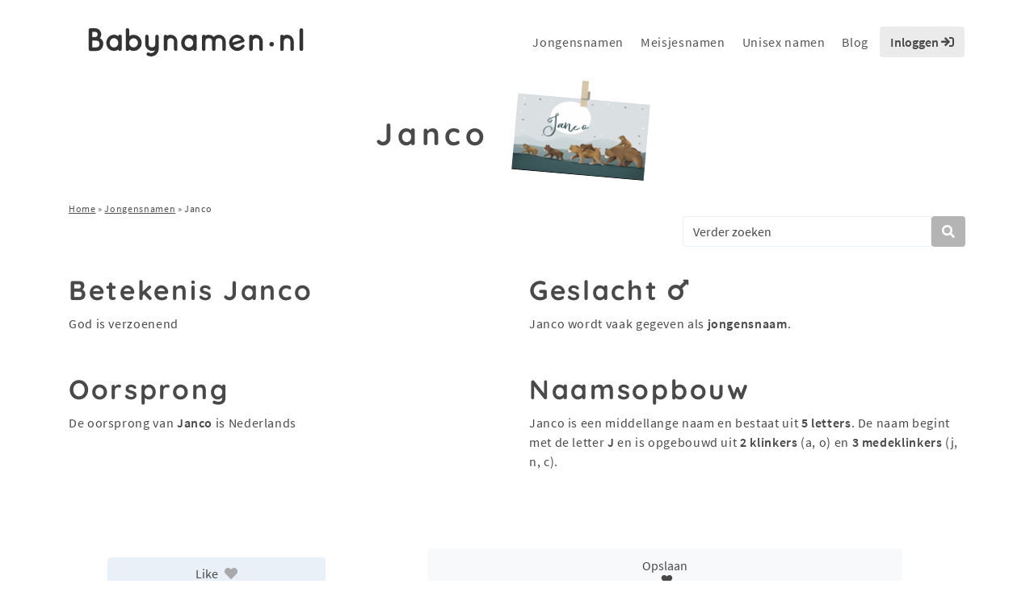

--- FILE ---
content_type: image/svg+xml
request_url: https://www.babynamen.nl/wp-content/themes/babynamen/inc/img/unselected-downloaded-heart-icon.svg
body_size: 929
content:
<?xml version="1.0" encoding="UTF-8"?>
<svg width="516px" height="729px" viewBox="0 0 516 729" version="1.1" xmlns="http://www.w3.org/2000/svg" xmlns:xlink="http://www.w3.org/1999/xlink">
    <title>unselected-downloaded-heart-icon</title>
    <g id="Page-1" stroke="none" stroke-width="1" fill="none" fill-rule="evenodd">
        <g id="unselected-downloaded-heart-icon" fill="#494949" fill-rule="nonzero">
            <g id="basket" transform="translate(0.000000, 626.000000)">
                <g id="square-solid" transform="translate(0.000000, 34.000000)">
                    <path d="M460.714286,0 L55.2857143,0 C24.7633929,0 0,3.31138393 0,7.39285714 L0,61.6071429 C0,65.6886161 24.7633929,69 55.2857143,69 L460.714286,69 C491.236607,69 516,65.6886161 516,61.6071429 L516,7.39285714 C516,3.31138393 491.236607,0 460.714286,0 Z" id="Path"></path>
                </g>
                <g id="square-solid" transform="translate(447.000000, 0.000000)">
                    <path d="M61.6071429,0 L7.39285714,0 C3.31138393,0 0,4.94308036 0,11.0357143 L0,91.9642857 C0,98.0569196 3.31138393,103 7.39285714,103 L61.6071429,103 C65.6886161,103 69,98.0569196 69,91.9642857 L69,11.0357143 C69,4.94308036 65.6886161,0 61.6071429,0 Z" id="Path"></path>
                </g>
                <g id="square-solid">
                    <path d="M61.6071429,0 L7.39285714,0 C3.31138393,0 0,4.94308036 0,11.0357143 L0,91.9642857 C0,98.0569196 3.31138393,103 7.39285714,103 L61.6071429,103 C65.6886161,103 69,98.0569196 69,91.9642857 L69,11.0357143 C69,4.94308036 65.6886161,0 61.6071429,0 Z" id="Path"></path>
                </g>
            </g>
            <g id="heart-solid(1)" transform="translate(2.000000, 0.000000)">
                <path d="M462.312269,30.6331989 C407.512269,-16.0668011 326.012269,-7.66680107 275.712269,44.2331989 L256.012269,64.5331989 L236.312269,44.2331989 C186.112269,-7.66680107 104.512269,-16.0668011 49.7122689,30.6331989 C-13.0877311,84.2331989 -16.3877311,180.433199 39.8122689,238.533199 L233.312269,438.333199 C245.812269,451.233199 266.112269,451.233199 278.612269,438.333199 L472.112269,238.533199 C528.412269,180.433199 525.112269,84.2331989 462.312269,30.6331989 Z" id="Path"></path>
            </g>
            <g id="Arrow" transform="translate(40.000000, 344.000000)">
                <g id="square-solid" transform="translate(179.000000, 0.000000)">
                    <path d="M69.6428571,0 L8.35714286,0 C3.74330357,0 0,9.93415179 0,22.1785714 L0,184.821429 C0,197.065848 3.74330357,207 8.35714286,207 L69.6428571,207 C74.2566964,207 78,197.065848 78,184.821429 L78,22.1785714 C78,9.93415179 74.2566964,0 69.6428571,0 Z" id="Path"></path>
                </g>
                <g id="chevron-down-solid" transform="translate(0.000000, 36.000000)">
                    <path d="M201.37275,257.981517 L7.02975,63.6375169 C-2.34325,54.2645169 -2.34325,39.0685169 7.02975,29.6965169 L29.69675,7.02951687 C39.05375,-2.32748313 54.21875,-2.34548313 63.59775,6.98951687 L218.34375,161.010517 L373.08875,6.98951687 C382.46775,-2.34548313 397.63275,-2.32748313 406.98975,7.02951687 L429.65675,29.6965169 C439.02975,39.0695169 439.02975,54.2655169 429.65675,63.6375169 L235.31475,257.981517 C225.94175,267.353517 210.74575,267.353517 201.37275,257.981517 Z" id="Path"></path>
                </g>
            </g>
        </g>
    </g>
</svg>